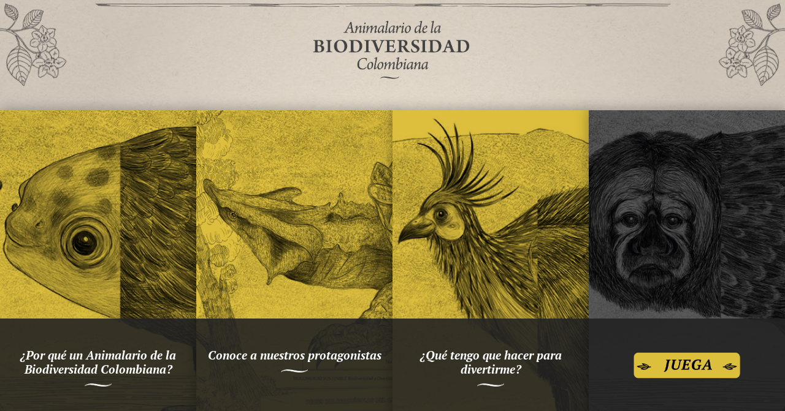

--- FILE ---
content_type: text/html; charset=UTF-8
request_url: https://proyectos.humboldt.org.co/animalario/menu.html
body_size: 5155
content:
<!DOCTYPE html>
<html lang="es">

<head>
  <meta charset="utf-8">
  <meta name="viewport" content="width=device-width, initial-scale=1, shrink-to-fit=no">
  <meta name="description" content="El Animalario de la Biodiversidad Colombiana, es un producto editorial de divulgación científica construido para diversos públicos. Ingresa y diviertete reimaginando la biodiversidad.">
  <meta name="author" content="Instituto Humboldt">
  <meta name="robots" content="index,follow" />

  <title>Animalario de la Biodiversidad</title>

  <!-- Bootstrap core CSS -->
  <link href="vendor/bootstrap/css/bootstrap.min.css" rel="stylesheet">

  <!-- Custom -->
  <link href="http://humboldt.org.co/templates/humboldt/images/favicon.ico" rel="shortcut icon" type="image/vnd.microsoft.icon" />
  <link href="css/animalario-basic-style.css" rel="stylesheet">
  <link href="https://fonts.googleapis.com/css2?family=PT+Serif:ital,wght@0,400;0,700;1,400;1,700&display=swap" rel="stylesheet">
  <!-- Google tag (gtag.js) -->
  <script async src="https://www.googletagmanager.com/gtag/js?id=G-CL8NYLN0EC"></script>
  <script>
    window.dataLayer = window.dataLayer || [];
    function gtag(){dataLayer.push(arguments);}
    gtag('js', new Date());

    gtag('config', 'G-CL8NYLN0EC');
  </script>


</head>

<body class="bg-beige">

<!-- aviso movil vertical -->

<div id="aviso-movil-horizontal">
  <div class="col-12 text-center align-middle">
    <img src="img/rotate.gif" width="50%">
  </div>
  <div class="col-12 text-center">
    <strong>Para disfrutar de una mejor experiencia, es necesario que utilices tu dispositivo de manera horizontal. <br>Si estas en un equipo de escritorio o notebook, por favor aumenta el tamaño de la ventana del navegador.</strong>
    <br><br>
    Es posible que debas activar la opción de "rotación automática" en tu celular.
  </div>
</div>
 
 <!--- contenido de la página--->
<div id="wrapper" style="height: 100%; height: 0;">

<!-- Cuerpo -->
  <section>
    <div class="container">
      <div class="row text-center justify-content-center align-middle" style="margin: 0px auto; display: flex;">

        <div class="col-4 logo-menu">
            <img src="img/logo-animalario-bw.png" width="100%">
        </div>
          <a href="porque-animalario.html">
          <div class="col-3 h-75 d-inline-block botonmenu botonesmenu" style="width: 100%; background: url(img/porque.jpg) no-repeat center center; background-size: cover; padding:0px; position: absolute; left: 0%; bottom: 0%;">
            <div class="col-12 text-transparencia align-items-center" style="position: absolute; left: 0%; bottom: 0%; width: 100%; margin:0px auto;">
              <em><strong>¿Por qué un Animalario de la Biodiversidad Colombiana?</strong></em>
              <br>
              <img src="img/divide-text.png" width="15%">
            </div>
          </div>
          </a>
          <a href="protagonistas.html">
          <div class="col-3 h-75 d-inline-block botonmenu botonesmenu" style="width: 100%; background: url(img/protagonistas.jpg) no-repeat center center; background-size: cover; padding:0px; position: absolute; left: 25%; bottom: 0%;">
            <div class="col-12 text-transparencia align-items-center" style="position: absolute; left: 0%; bottom: 0%; width: 100%; margin:0px auto; padding-top:15%"> 
              <em><strong>Conoce a nuestros protagonistas</strong></em>
              <br>
              <img src="img/divide-text.png" width="15%">
            </div>
          </div>
          </a>
          <a href="como-jugar.html">
          <div class="col-3 h-75 d-inline-block botonmenu botonesmenu" style="width: 100%; background: url(img/divertirme.jpg) no-repeat top center; background-size: cover; padding:0px; position: absolute; left: 50%; bottom: 0%;">  
            <div class="col-12 text-transparencia align-items-center" style="position: absolute; left: 0%; bottom: 0%; width: 100%; margin:0px auto; padding-top:15%"> 
              <em><strong>¿Qué tengo que hacer para divertirme?</strong></em>
              <br> 
              <img src="img/divide-text.png" width="15%">
              
            </div>
          </div>
          </a>
          <a href="animalario.html">
          <div class="col-3 h-75 d-inline-block botonmenu botonesmenu" style="width: 100%; background: url(img/juega.jpg) no-repeat center center; background-size: cover; padding:0px; position: absolute; left: 75%; bottom: 0%;">
            <div class="col-12 text-transparencia align-items-center"  style="position: absolute; left: 0%; bottom: 0%; width: 100%; margin:0px auto; padding-top:10%"> 
              <div class="boton-jugar">
                <br>
                <img src="img/b-jugar.png" width="70%">
              </div>
            </div>
          </div>
          </a>
      </div>
    </div>
  </section>

</div>

  <!-- Bootstrap core JavaScript -->
  <script src="vendor/jquery/jquery.min.js"></script>
  <script src="vendor/bootstrap/js/bootstrap.bundle.min.js"></script>
</body>

</html>


--- FILE ---
content_type: text/css
request_url: https://proyectos.humboldt.org.co/animalario/css/animalario-basic-style.css
body_size: 5480
content:
body {
	font-family: 'PT Serif', serif;
	background: #CBCBCB;
	opacity: 1;
	animation-name: fadeInOpacity;
	animation-iteration-count: 1;
	animation-timing-function: ease-in;
	animation-duration: 0.5s;
}

@keyframes fadeInOpacity {
	0% {
		opacity: 0;
	}
	100% {
		opacity: 1;
	}
}

.container {
	width: 100% !important;
	padding: 10px;
	max-width: none;
}

.bg-beige {
	background: url(../img/bg-beige.jpg) no-repeat center center fixed; 
	background-size: 100% 100%;
}

.bg-beige1 {
	background: url(../img/bg-beige1.jpg) no-repeat center center fixed; 
	background-size: 100% 100%;
}

.bg-gris {
	background: url(../img/bg-gris.jpg) no-repeat top center fixed; 
	background-size: cover !important;

}

.botonmenu {
	-webkit-box-shadow: 0px 0px 19px 2px rgba(0,0,0,0.29);
	-moz-box-shadow: 0px 0px 19px 2px rgba(0,0,0,0.29);
	box-shadow: 0px 0px 19px 2px rgba(0,0,0,0.29);
}

.botonmenu:hover {
	background: url(../img/protagonistas.jpg) no-repeat left; 
	background-size: cover;
	opacity:0.8;
	-webkit-box-shadow: 0px 0px 19px 7px rgba(0,0,0,0.35);
	-moz-box-shadow: 0px 0px 19px 7px rgba(0,0,0,0.35);
	box-shadow: 0px 0px 19px 7px rgba(0,0,0,0.35);
}

.botonmenu img {
	transition: transform .2s;
}  

.botonmenu:hover img  {
	-ms-transform: scale(1.2); /* IE 9 */
  	-webkit-transform: scale(1.2); /* Safari 3-8 */
  	transform: scale(1.2); 

}

a {
	color: #000000;
	text-decoration: none;
}

a:hover {
	color: #D1B33B;
	text-decoration: none;
}

#aviso-movil-horizontal { 
	display: none; padding:20px; background: #CBCBCB; height: 1000px; padding-top:50px
}

@media only screen and (orientation:portrait) {
	#wrapper {display:none; }
	#aviso-movil-horizontal { display:block; }
}

@media only screen and (orientation:landscape) {
	#aviso-movil-horizontal { display:none;}
}


@media (min-width: 1023px) {
	.bg-full-loading {
		background: url(../img/bg-loading-desktop.jpg) no-repeat center center fixed; 
		background-size: 100% 100%;
	}

	.botonContinuar {
		position: absolute; 
		padding:5px;
		width: 15%; 
		z-index: 100;
		display:scroll; 
		position:fixed; 
		bottom:10px; 
		right:10px;  
	}

	.bg-full-beige-marco {
	background: url(../img/bg-beige-marco.jpg) no-repeat center center fixed; 
	background-size: 100% 100%;
	}

	.text-transparencia {
	vertical-align:middle;
    display: table-cell;
	background: url(../img/transparente.png) no-repeat center center; 
	background-size: 100% 100%;
	color: #ffffff;
	position: fixed;
  	width: 25%;
  	height:200px;
  	bottom: 10px;
  	line-height: 1.2em;
  	font-size: 1.2em;
  	padding-top:20px;
  	padding-top:15%
	}

	.boton-jugar {
	padding-left:20px;
	padding-right:20px;
	}

	.logo-menu {
	position: absolute; 
	top:4%
	}

	.logo-menu img {
		width:80%;
	}

	.textoSlide {
	font-style: italic;
	color:#ffffff;
	font-size:1.3em;
	}

	.carruselloading {
	width: 70%; 
	position: absolute; 
	top: 60%;
	}

	.contenido-beige { 
	padding-top: 1%;
	padding-bottom: 5%;
	padding-left:5%;
	padding-right:5%;
	width: 50%;
	-webkit-box-shadow: 0px 0px 23px -4px rgba(0,0,0,0.16);
	-moz-box-shadow: 0px 0px 23px -4px rgba(0,0,0,0.16);
	box-shadow: 0px 0px 23px -4px rgba(0,0,0,0.16);
	}

	.contenido-beige-protagonistas{
	padding-top: 1%;
	padding-bottom: 5%;
	padding-left:5%;
	padding-right:5%;
	width: 50%;
	-webkit-box-shadow: 0px 0px 23px -4px rgba(0,0,0,0.16);
	-moz-box-shadow: 0px 0px 23px -4px rgba(0,0,0,0.16);
	box-shadow: 0px 0px 23px -4px rgba(0,0,0,0.16);
	}

	.texto-seccion {
		line-height: 1.2em;
		font-size: 1em;
	}


	.titulo-seccion {
		padding-bottom:2%;
		font-size: 1.3em;
	}

}

@media (max-width: 1024px) {
	.bg-full-loading {
		background: url(../img/bg-loading-movil.jpg) no-repeat center center fixed; 
		background-size: 100% 100%;
	}

	.botonContinuar {
	position: absolute; 
	padding:5px;
	width: 28%; 
	right: 0%; 
	bottom: 0%;
	}

	.bg-full-beige-marco {
	background: url(../img/bg-beige-marco-movil.jpg) no-repeat center center fixed; 
	background-size: 100% 100%;
	}

	.text-transparencia {
	vertical-align:middle;
    display: table-cell;
	background: url(../img/transparente.png) no-repeat center center; 
	background-size: 100% 100%;
	color: #ffffff;
	position: fixed;
  	width: 25%;
  	height:100px;
  	bottom: 10px;
  	line-height: 1.2em;
  	font-size: 0.8em;
  	padding-top:10%
	}	

	.logo-menu {
	position: absolute; 
	top:4%
	}

	.logo-menu img {
		width:90%;
	}

	.textoSlide {
	font-style: italic;
	color:#ffffff;
	line-height: 1em;
	font-size:1.1em;
	}

	.carruselloading {
	padding-left:10px;
	padding-right: 10px;
	width: 90%; 
	position: absolute; 
	top: 60%;
	}

	.contenido-beige {
	padding-top: 2%;
	padding-bottom: 5%;
	padding-left:5%;
	padding-right:5%;
	width: 78%;
	-webkit-box-shadow: 0px 0px 23px -4px rgba(0,0,0,0.16);
	-moz-box-shadow: 0px 0px 23px -4px rgba(0,0,0,0.16);
	box-shadow: 0px 0px 23px -4px rgba(0,0,0,0.16);
	}

	.contenido-beige-protagonistas{
	padding-top: 2%;
	padding-bottom: 5%;
	padding-left:5%;
	padding-right:5%;
	width: 78%;
	-webkit-box-shadow: 0px 0px 23px -4px rgba(0,0,0,0.16);
	-moz-box-shadow: 0px 0px 23px -4px rgba(0,0,0,0.16);
	box-shadow: 0px 0px 23px -4px rgba(0,0,0,0.16);
	}

	.texto-seccion {
		line-height: 1.5em;
		font-size: 0.8em;
	}


}


